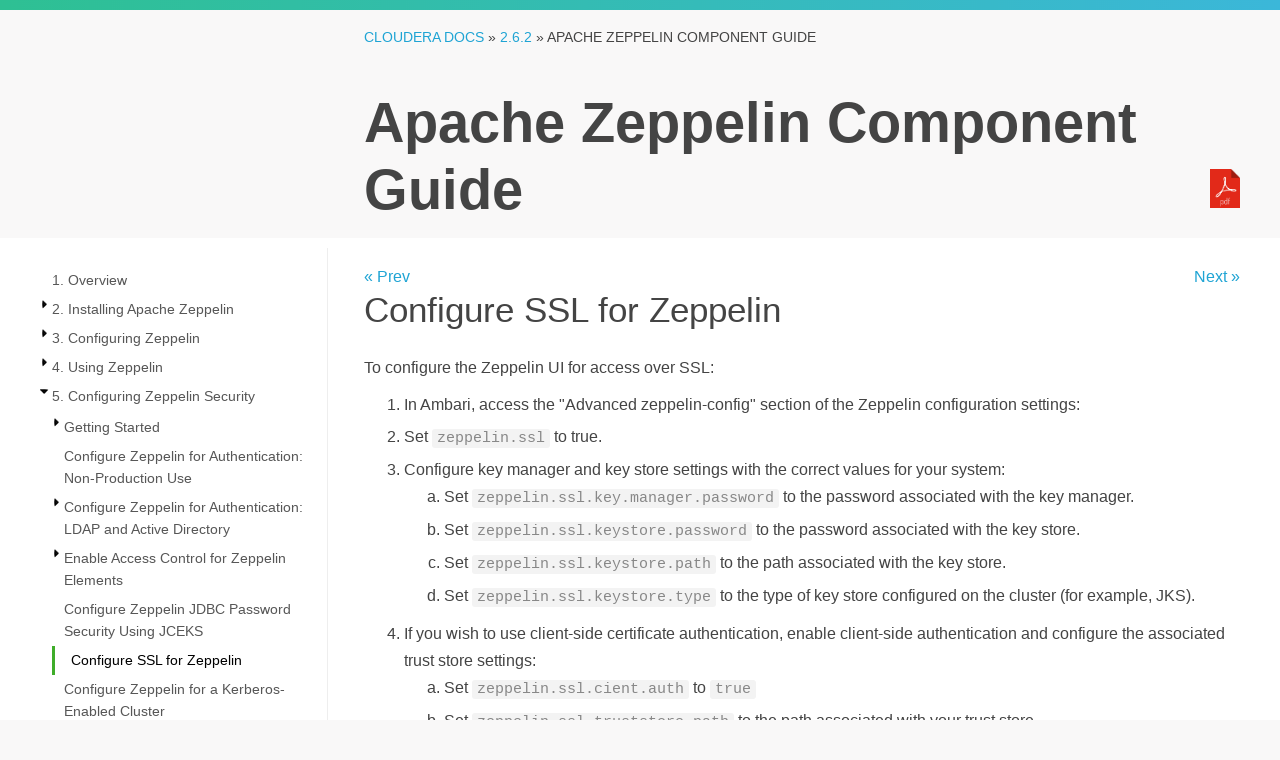

--- FILE ---
content_type: text/html
request_url: https://docs-archive.cloudera.com/HDPDocuments/HDP2/HDP-2.6.2/bk_zeppelin-component-guide/content/config-ssl-zepp.html
body_size: 4210
content:
<?xml version="1.0" encoding="UTF-8" standalone="no"?>
<!DOCTYPE html
  PUBLIC "-//W3C//DTD XHTML 1.0 Transitional//EN" "http://www.w3.org/TR/xhtml1/DTD/xhtml1-transitional.dtd">
<html xmlns="http://www.w3.org/1999/xhtml"><head>

<title>Configure SSL for Zeppelin - Hortonworks Data Platform</title><meta name="generator" content="DocBook XSL-NS Stylesheets V1.76.1"/><meta name="mavenGroupId" content="com.hortonworks.docs"/><meta name="mavenArtifactId" content="hdp-zeppelin-component-guide"/><meta name="mavenVersionId" content="master"/><link rel="home" href="index.html" title="Hortonworks Data Platform"/><link rel="up" href="ch_auth.html" title="Chapter 5. Configuring Zeppelin Security"/><link rel="prev" href="config-jceks-zepp.html" title="Configure Zeppelin JDBC Password Security Using JCEKS"/><link rel="next" href="config-zepp-kerb.html" title="Configure Zeppelin for a Kerberos-Enabled Cluster"/><meta http-equiv="Content-Type" content="text/html; charset=utf-8"/><meta name="git-sha" content="6335bb4e16d68e4d5fa1a8d86759deae7e1ffad1"/><meta name="buildTime" content="2021-11-20T17:35:09+00:00"/><script type="application/javascript">
            //The id for tree cookie
            var treeCookieId = "treeview-bk_zeppelin-component-guide_guide";
            var language = "en";
            var w = new Object();
            //Localization
            txt_filesfound = 'Results';
            txt_enter_at_least_1_char = "You must enter at least one character.";
            txt_browser_not_supported = "Please enable JavaScript.";
            txt_please_wait = "Please wait. Search in progress...";
            txt_results_for = "Results for: ";
        </script><style type="text/css">
            input {
            margin-bottom: 5px;
            margin-top: 2px;
            }

            .folder {
            display: block;
            height: 22px;
            padding-left: 20px;
            background: transparent url(../common/jquery/treeview/images/folder.gif) 0 0px no-repeat;
            }
            
        </style><link rel="icon" href="../favicon.ico" type="image/x-icon" sizes="16x16"/><link rel="icon" href="https://docs.cloudera.com/wp-content/uploads/2016/04/cropped-favicon521x512-70x70.png" type="image/x-icon" sizes="32x32"/><link rel="icon" href="https://docs.cloudera.com/wp-content/uploads/2016/04/cropped-favicon521x512-300x300.png" type="image/x-icon" sizes="192x192"/><link rel="apple-touch-icon-precomposed" href="https://docs.cloudera.com/wp-content/uploads/2016/04/cropped-favicon521x512-300x300.png" type="image/x-icon" sizes="192x192"/><link rel="stylesheet" href="https://cdnjs.cloudflare.com/ajax/libs/highlight.js/9.3.0/styles/default.min.css"/><link rel="stylesheet" href="../common/css/main.css"/><link rel="stylesheet" href="../common/css/docux.css"/><!--[if IE]>
	        <link rel="stylesheet" type="text/css" href="../common/css/ie.css"/>
	        <![endif]--><link rel="stylesheet" type="text/css" href="../common/jquery/theme-redmond/jquery-ui-1.8.2.custom.css"/><link rel="stylesheet" type="text/css" href="../common/jquery/treeview/jquery.treeview.css"/><script type="application/javascript" src="https://code.jquery.com/jquery-1.4.3.min.js"><!-- --></script><script type="application/javascript" src="../common/jquery/jquery-ui-1.8.2.custom.min.js"><!-- --></script><script type="application/javascript" src="../common/jquery/jquery.cookie.js"><!-- --></script><script type="application/javascript" src="../common/jquery/treeview/jquery.treeview.min.js"><!-- --></script><link rel="stylesheet" type="text/css" href="https://cdn.jsdelivr.net/qtip2/3.0.3/jquery.qtip.min.css"/><script type="application/javascript" src="https://cdnjs.cloudflare.com/ajax/libs/qtip2/3.0.3/jquery.qtip.min.js"><!-- jQuery plugin for glossary popups. --></script><script type="application/javascript" src="../common/main.js"><!-- --></script><script type="application/javascript" src="search/htmlFileList.js"><!-- --></script><script type="application/javascript" src="search/htmlFileInfoList.js"><!-- --></script><script type="application/javascript" src="search/nwSearchFnt.js"><!-- --></script><script type="application/javascript" src="search/stemmers/en_stemmer.js"><!-- //make this scalable to other languages as well. --></script><script type="application/javascript" src="search/index-1.js"><!-- --></script><script type="application/javascript" src="search/index-2.js"><!-- --></script><script type="application/javascript" src="search/index-3.js"><!-- --></script><script type="application/javascript">
(function(i,s,o,g,r,a,m){i['GoogleAnalyticsObject']=r;i[r]=i[r]||function(){
(i[r].q=i[r].q||[]).push(arguments)},i[r].l=1*new Date();a=s.createElement(o),
m=s.getElementsByTagName(o)[0];a.async=1;a.src=g;m.parentNode.insertBefore(a,m)
})(window,document,'script','https://www.google-analytics.com/analytics.js','ga');
ga('create', 'UA-159841935-1', 'auto');
ga('send', 'pageview');</script></head><body class="docs books"><div id="body_container"><div class="breadcrumb_bg"><!-- --></div><div id="navbar"><section class="ps topstrip"><div><!-- --></div></section></div><div class="mainbody"><section class="ps titlebar"><div><div class="breadcrumb"><a href="/">Cloudera Docs</a> » <a id="index_page" href="../../index.html"> 2.6.2</a> » <span class="current_book">Apache Zeppelin Component Guide</span></div><div class="book_title">Apache Zeppelin Component Guide</div><div class="ebooks"><div class="formats"><span class="desc">Also available as:</span><div class="format"><a onclick="_gaq.push(['_trackEvent', 'Header', 'pdfDownload', 'click', 1]);" title="Download a PDF of this document" class="pdficon" href="../bk_zeppelin-component-guide.pdf"><img src="../common/img/pdf.png" alt="PDF"/></a></div></div></div></div></section><div class="lowerbody"><section class="ps doc-content"><div><div class="aside left"><div><div id="leftnavigation" style="padding-top:3px; background-color:white;"><div id="tabs"><ul><li><a href="#treeDiv" tabindex="1"><span class="contentsTab">Contents</span></a></li></ul><div id="treeDiv"><img src="../common/images/loading.gif" alt="loading table of contents..." id="tocLoading" style="display:block;"/><div id="ulTreeDiv" style="display:none" class="thisisthat"><ul id="tree" class="filetree"><li tabindex="2"><span class="file"><a href="ch_overview.html">1. Overview</a></span></li><li tabindex="2"><span class="file"><a href="ch_installation.html">2. Installing Apache Zeppelin</a></span><ul><li tabindex="2"><span class="file"><a href="ch_installation.html#prerequisites">Requirements for Installing Zeppelin</a></span></li><li tabindex="2"><span class="file"><a href="ch_installation.html#install-with-ambari">Installing Zeppelin Using Ambari</a></span></li></ul></li><li tabindex="2"><span class="file"><a href="ch_configuring_zeppelin.html">3. Configuring Zeppelin</a></span><ul><li tabindex="2"><span class="file"><a href="config-livy-interp.html">Configuring Livy on an Ambari-Managed Cluster</a></span></li><li tabindex="2"><span class="file"><a href="config-hive-access.html">Configuring User Impersonation for Access to Hive</a></span></li><li tabindex="2"><span class="file"><a href="config-phoenix-access.html">Configuring User Impersonation for Access to Phoenix</a></span></li></ul></li><li tabindex="2"><span class="file"><a href="ch_using_zeppelin.html">4. Using Zeppelin</a></span><ul><li tabindex="2"><span class="file"><a href="launch-zepp.html">Launching Zeppelin</a></span></li><li tabindex="2"><span class="file"><a href="create-note.html">Working with Notes</a></span><ul><li tabindex="2"><span class="file"><a href="create-zepp-note.html">Creating and Running a Note</a></span></li><li tabindex="2"><span class="file"><a href="import-note.html">Importing a Note</a></span></li><li tabindex="2"><span class="file"><a href="save-note.html">Exporting a Note</a></span></li><li tabindex="2"><span class="file"><a href="using-note-toolbar.html">Using the Note Toolbar</a></span></li></ul></li><li tabindex="2"><span class="file"><a href="zepp-importing-libs.html">Importing External Packages</a></span></li><li tabindex="2"><span class="file"><a href="using-interp.html">Configuring and Using Zeppelin Interpreters</a></span><ul><li tabindex="2"><span class="file"><a href="config-zepp-interps.html">Modifying Interpreter Settings</a></span></li><li tabindex="2"><span class="file"><a href="using-zepp-interps.html">Using Zeppelin Interpreters</a></span></li><li tabindex="2"><span class="file"><a href="using-jdbc-interp.html">Using the %jdbc Interpreter to Access Hive</a></span></li><li tabindex="2"><span class="file"><a href="using-jdbc-interpreter-phoenix.html">Using the %jdbc Interpreter to Access Phoenix</a></span></li><li tabindex="2"><span class="file"><a href="zepp-with-spark.html">Using the %livy Interpreter to Access Spark</a></span></li></ul></li></ul></li><li tabindex="2"><span class="file"><a href="ch_auth.html">5. Configuring Zeppelin Security</a></span><ul><li tabindex="2"><span class="file"><a href="zepp-auth-getting-started.html">Getting Started</a></span><ul><li tabindex="2"><span class="file"><a href="zepp-auth-getting-started.html#zepp-secure-prereqs">Prerequisites</a></span></li><li tabindex="2"><span class="file"><a href="zepp-auth-getting-started.html#config-secure-ambari">Configuring Security on an Ambari-Managed Cluster</a></span></li><li tabindex="2"><span class="file"><a href="zepp-auth-getting-started.html#config-secure-nonambari">Configuring Security on a Cluster Not Managed by Ambari</a></span></li><li tabindex="2"><span class="file"><a href="zepp-auth-getting-started.html#zepp-shiro-structure">shiro.ini Structure</a></span></li></ul></li><li tabindex="2"><span class="file"><a href="config-secure-nonprod.html">Configure Zeppelin for Authentication: Non-Production Use</a></span></li><li tabindex="2"><span class="file"><a href="config-secure-prod.html">Configure Zeppelin for Authentication: LDAP and Active Directory</a></span><ul><li tabindex="2"><span class="file"><a href="config-secure-prod-ad.html">Configuring Authentication for Production Using Active Directory</a></span></li><li tabindex="2"><span class="file"><a href="config-secure-prod-ldap.html">Configuring Authentication for Production Using LDAP</a></span></li></ul></li><li tabindex="2"><span class="file"><a href="config-access-control.html">Enable Access Control for Zeppelin Elements</a></span><ul><li tabindex="2"><span class="file"><a href="config-access-control-configs.html">Enabling Access Control for Interpreter, Configuration, and Credential Settings</a></span></li><li tabindex="2"><span class="file"><a href="config-access-control-notes.html">Enabling Access Control for Notebooks</a></span></li><li tabindex="2"><span class="file"><a href="config-access-control-data.html">Enabling Access Control for Data</a></span></li></ul></li><li tabindex="2"><span class="file"><a href="config-jceks-zepp.html">Configure Zeppelin JDBC Password Security Using JCEKS</a></span></li><li tabindex="2" id="webhelp-currentid"><span class="file"><a href="config-ssl-zepp.html">Configure SSL for Zeppelin</a></span></li><li tabindex="2"><span class="file"><a href="config-zepp-kerb.html">Configure Zeppelin for a Kerberos-Enabled Cluster</a></span></li><li tabindex="2"><span class="file"><a href="zepp-shiro-ref.html">Shiro Settings: Reference</a></span><ul><li tabindex="2"><span class="file"><a href="zepp-shiro-ref.html#config-ad-settings">Active Directory Settings</a></span></li><li tabindex="2"><span class="file"><a href="zepp-shiro-ref.html#config-ldap-settings">LDAP Settings</a></span></li><li tabindex="2"><span class="file"><a href="zepp-shiro-ref.html#config-general-settings">General Settings</a></span></li></ul></li><li tabindex="2"><span class="file"><a href="config-example.html">shiro.ini Example</a></span></li></ul></li><li tabindex="2"><span class="file"><a href="ch_stop-services.html">6. Stopping the Zeppelin Server and Livy Server</a></span></li></ul></div></div></div></div></div><div class="formats"><div class="pdf"><!-- --></div></div></div><div id="content"><div class="statustext"><!-- --></div><div class="prev-next"><div class="prev"><a accesskey="p" class="navLinkPrevious" onclick="_gaq.push(['_trackEvent', 'Header', 'prevLink', 'click', 1]);" tabindex="5" href="config-jceks-zepp.html">« Prev</a></div><div class="next"><a accesskey="n" class="navLinkNext" onclick="_gaq.push(['_trackEvent', 'Header', 'nextLink', 'click', 1]);" tabindex="5" href="config-zepp-kerb.html">Next »</a></div></div><div class="section"><div xmlns="" class="titlepage"><div><div><h2 xmlns="http://www.w3.org/1999/xhtml" class="title" style="clear: both"><a id="config-ssl-zepp">​</a>Configure SSL for Zeppelin</h2></div></div></div><p>To configure the Zeppelin UI for access over SSL:</p><div class="orderedlist"><ol class="orderedlist" type="1"><li class="listitem"><p>In Ambari, access the "Advanced zeppelin-config" section of the Zeppelin configuration
          settings:  </p></li><li class="listitem"><p>Set <code class="code">zeppelin.ssl</code> to true.</p></li><li class="listitem"><p>Configure key manager and key store settings with the correct values for your
          system:</p><div class="orderedlist"><ol class="orderedlist" type="a"><li class="listitem"><p>Set <code class="code">zeppelin.ssl.key.manager.password</code> to the password associated with
              the key manager.</p></li><li class="listitem"><p>Set <code class="code">zeppelin.ssl.keystore.password</code> to the password associated with the
              key store.</p></li><li class="listitem"><p>Set <code class="code">zeppelin.ssl.keystore.path</code> to the path associated with the key
              store.</p></li><li class="listitem"><p>Set <code class="code">zeppelin.ssl.keystore.type</code> to the type of key store configured on
              the cluster (for example, JKS).</p></li></ol></div></li><li class="listitem"><p>If you wish to use client-side certificate authentication, enable client-side
          authentication and configure the associated trust store settings:</p><div class="orderedlist"><ol class="orderedlist" type="a"><li class="listitem"><p>Set <code class="code">zeppelin.ssl.cient.auth</code> to <code class="code">true</code></p></li><li class="listitem"><p>Set <code class="code">zeppelin.ssl.truststore.path</code> to the path associated with your trust
              store.</p></li><li class="listitem"><p>Set <code class="code">zeppelin.ssl.truststore.password</code> to the password associated with
              your trust store.</p></li><li class="listitem"><p>Set <code class="code">zeppelin.ssl.truststore.type</code> to the type of trust store configured
              on the cluster (for example, JKS).</p></li></ol></div></li><li class="listitem"><p>Check to make sure that all settings are valid.</p></li><li class="listitem"><p>Connect using HTTPS.</p></li></ol></div><p>Note: When SSL is enabled for Zeppelin, the Safari browser requires a Certificate
      Authority-signed certificate to access the Zeppelin UI.</p></div></div></div></section></div></div></div><section class="ps footer"><div><div class="copyright">© 2012–2021 by Cloudera, Inc.</div><div class="license">Document licensed under the
      <a href="https://creativecommons.org/licenses/by-sa/4.0/legalcode">Creative
      Commons Attribution ShareAlike 4.0 License</a>.</div><div class="menulinks"><a href="https://cloudera.com/">Cloudera.com</a> |
                  <a href="/">Documentation</a> |
                  <a href="https://my.cloudera.com/support.html">Support</a> |
                  <a href="https://community.cloudera.com/">Community</a></div></div></section><script type="application/javascript" src="../common/js/plugins.js"><!-- --></script><script type="application/javascript" src="../common/js/scripts.js"><!-- --></script><script type="application/javascript" src="https://cdnjs.cloudflare.com/ajax/libs/highlight.js/9.3.0/highlight.min.js"><!-- --></script><script type="application/javascript">
  // PAGE SPECIFIC SCRIPTS
  
  $('.chapters>li .dropdown').click(function () {
      var $arrow = $(this).find('i.fa');
      if( $arrow.hasClass('fa-chevron-down')) {
          $(this).siblings('.sections').show();
          $arrow.removeClass('fa-chevron-down').addClass('fa-chevron-up');
      } else {
          console.log('up');
          $(this).siblings('.sections').hide();
          $arrow.removeClass('fa-chevron-up').addClass('fa-chevron-down');
      }
  });
  
//  $('h3').on('mouseenter',function() {
//      console.log('received mouseover');
//      $(this).find('.hash-link').show();
//  });

//  $('h3').on('mouseleave',function() {
//      $(this).find('.hash-link').hide();
//  });
  
  
  // STICKY SIDEBARs
  var stickySidebar = $('.sticky');
  
  if (stickySidebar.length > 0) {
      var stickyHeight = stickySidebar.height(),
            sidebarTop = stickySidebar.offset().top;
  }
  
  // on scroll move the sidebar
  $(window).scroll(function () {
      if (stickySidebar.length > 0) {
          var scrollTop = $(window).scrollTop();
          console.log
  
          if (sidebarTop < scrollTop) {
              stickySidebar.css('top', scrollTop - sidebarTop);
  
              // stop the sticky sidebar at the footer to avoid overlapping
              var sidebarBottom = stickySidebar.offset().top + stickyHeight,
                      stickyStop = $('.main-content').offset().top + $('.main-content').height();
              if (stickyStop < sidebarBottom) {
                  var stopPosition = $('.main-content').height() - stickyHeight;
                  stickySidebar.css('top', stopPosition);
              }
          }
          else {
              stickySidebar.css('top', '0');
          }
      }
  });
  
  $(window).resize(function () {
      if (stickySidebar.length > 0) {
          stickyHeight = stickySidebar.height();
      }
  });
  
  // Initialize Syntax Highlighting
  hljs.initHighlightingOnLoad();
</script></body></html>

--- FILE ---
content_type: text/javascript
request_url: https://docs-archive.cloudera.com/HDPDocuments/HDP2/HDP-2.6.2/bk_zeppelin-component-guide/content/search/htmlFileInfoList.js
body_size: 854
content:
fil = new Array();
fil["0"]= "config-jceks-zepp.html@@@Configure Zeppelin JDBC Password Security Using JCEKS - Hortonworks Data Platform@@@null";
fil["1"]= "config-ssl-zepp.html@@@Configure SSL for Zeppelin - Hortonworks Data Platform@@@null";
fil["2"]= "zepp-shiro-ref.html@@@Shiro Settings: Reference - Hortonworks Data Platform@@@null";
fil["3"]= "using-zepp-interps.html@@@Using Zeppelin Interpreters - Hortonworks Data Platform@@@null";
fil["4"]= "using-jdbc-interpreter-phoenix.html@@@Using the %jdbc Interpreter to Access Phoenix - Hortonworks Data Platform@@@null";
fil["5"]= "create-zepp-note.html@@@Creating and Running a Note - Hortonworks Data Platform@@@null";
fil["6"]= "config-phoenix-access.html@@@Configuring User Impersonation for Access to Phoenix - Hortonworks Data Platform@@@null";
fil["7"]= "zepp-importing-libs.html@@@Importing External Packages - Hortonworks Data Platform@@@null";
fil["8"]= "config-zepp-interps.html@@@Modifying Interpreter Settings - Hortonworks Data Platform@@@null";
fil["9"]= "config-zepp-kerb.html@@@Configure Zeppelin for a Kerberos-Enabled Cluster - Hortonworks Data Platform@@@null";
fil["10"]= "using-interp.html@@@Configuring and Using Zeppelin Interpreters - Hortonworks Data Platform@@@null";
fil["11"]= "zepp-with-spark.html@@@Using the %livy Interpreter to Access Spark - Hortonworks Data Platform@@@null";
fil["12"]= "ch_configuring_zeppelin.html@@@Chapter 3. Configuring Zeppelin - Hortonworks Data Platform@@@null";
fil["13"]= "ch_using_zeppelin.html@@@Chapter 4. Using Zeppelin - Hortonworks Data Platform@@@null";
fil["14"]= "config-secure-nonprod.html@@@Configure Zeppelin for Authentication: Non-Production Use - Hortonworks Data Platform@@@null";
fil["15"]= "config-example.html@@@shiro.ini Example - Hortonworks Data Platform@@@null";
fil["16"]= "create-note.html@@@Working with Notes - Hortonworks Data Platform@@@null";
fil["17"]= "import-note.html@@@Importing a Note - Hortonworks Data Platform@@@null";
fil["18"]= "ch_installation.html@@@Chapter 2. Installing Apache Zeppelin - Hortonworks Data Platform@@@null";
fil["19"]= "ch_auth.html@@@Chapter 5. Configuring Zeppelin Security - Hortonworks Data Platform@@@null";
fil["20"]= "using-jdbc-interp.html@@@Using the %jdbc Interpreter to Access Hive - Hortonworks Data Platform@@@null";
fil["21"]= "ch_overview.html@@@Chapter 1. Overview - Hortonworks Data Platform@@@null";
fil["22"]= "using-note-toolbar.html@@@Using the Note Toolbar - Hortonworks Data Platform@@@null";
fil["23"]= "config-access-control.html@@@Enable Access Control for Zeppelin Elements - Hortonworks Data Platform@@@null";
fil["24"]= "config-secure-prod.html@@@Configure Zeppelin for Authentication: LDAP and Active Directory - Hortonworks Data Platform@@@null";
fil["25"]= "zepp-auth-getting-started.html@@@Getting Started - Hortonworks Data Platform@@@null";
fil["26"]= "config-secure-prod-ldap.html@@@Configuring Authentication for Production Using LDAP - Hortonworks Data Platform@@@null";
fil["27"]= "launch-zepp.html@@@Launching Zeppelin - Hortonworks Data Platform@@@null";
fil["28"]= "ch_stop-services.html@@@Chapter 6. Stopping the Zeppelin Server and Livy Server - Hortonworks Data Platform@@@null";
fil["29"]= "config-access-control-notes.html@@@Enabling Access Control for Notebooks - Hortonworks Data Platform@@@null";
fil["30"]= "config-livy-interp.html@@@Configuring Livy on an Ambari-Managed Cluster - Hortonworks Data Platform@@@null";
fil["31"]= "save-note.html@@@Exporting a Note - Hortonworks Data Platform@@@null";
fil["32"]= "config-access-control-configs.html@@@Enabling Access Control for Interpreter, Configuration, and Credential Settings - Hortonworks Data Platform@@@null";
fil["33"]= "config-access-control-data.html@@@Enabling Access Control for Data - Hortonworks Data Platform@@@null";
fil["34"]= "config-hive-access.html@@@Configuring User Impersonation for Access to Hive - Hortonworks Data Platform@@@null";
fil["35"]= "config-secure-prod-ad.html@@@Configuring Authentication for Production Using Active Directory - Hortonworks Data Platform@@@null";


--- FILE ---
content_type: text/javascript
request_url: https://docs-archive.cloudera.com/HDPDocuments/HDP2/HDP-2.6.2/bk_zeppelin-component-guide/content/search/index-2.js
body_size: 2281
content:
//Auto generated index for searching.
w["fully-qualifi"]="2";
w["function"]="11";
w["fundament"]="27";
w["further"]="9";
w["gateway"]="18";
w["general"]="15,26,34,35";
w["get"]="25";
w["give"]="32";
w["given"]="32";
w["globalsessiontimeout"]="2,15,26,32,35";
w["googl"]="13";
w["grant"]="23,29,32";
w["graphic"]="16,30";
w["group"]="2,3,6,11,23,24,26,29,30,32,35";
w["groupobjectclass"]="32";
w["grouprolesmap"]="2";
w["groupsearchbas"]="32";
w["groupsearchenablematchingruleinchain"]="32";
w["groupsearchscop"]="32";
w["grow"]="21";
w["guest"]="2";
w["gui"]="13";
w["guid"]="2,9,11,12,14,18";
w["hadoop"]="0,2,6,9,35";
w["hadoop-admin"]="32";
w["hadoop-us"]="32";
w["hadoop_users_rol"]="32";
w["has"]="6,9,22,35";
w["have"]="2,19,22,26,29,31,35";
w["hbase"]="6";
w["hdfs"]="6,11,33";
w["hdp"]="2,9,10,11,13,18,20,22,25,26,28,35";
w["hdp3"]="2";
w["hdp_version"]="28";
w["hdpdv_admin"]="2";
w["head"]="32";
w["hello"]="11";
w["here"]="11,14,20,30,32,34";
w["hide"]="5,22,32";
w["hierarch"]="2";
w["hierarchi"]="32";
w["hive"]="8,10,12,20,21,33,34";
w["hive2"]="34";
w["hivehost"]="34";
w["hiveserver2"]="34";
w["home"]="3,5,8,17,27";
w["honor"]="26,35";
w["hortonwork"]="0,1,2,3,4,5,6,7,8,9,10,11,12,13,14,15,16,17,18,19,20,21,22,23,24,25,26,27,28,29,30,31,32,33,34,35";
w["host"]="2,6,27,30";
w["hour"]="2,11,30,32";
w["howev"]="18,19,24";
w["http"]="6,18,26,27,30,35";
w["https"]="1,19";
w["icon"]="5,29,31";
w["id"]="2,4,6,11,20,34";
w["ident"]="11,14,18,19,24,25,27,29,32,33";
w["identifi"]="2,32";
w["if"]="1,2,3,4,7,8,9,10,11,18,19,20,22,25,26,27,29,30,31,32,34,35";
w["ignor"]="2";
w["imag"]="9";
w["immedi"]="3";
w["imperson"]="4,6,11,18,20,30,34";
w["implement"]="11,33";
w["implicit"]="11";
w["import"]="2,7,11,17,24,26,32,35";
w["improv"]="2";
w["inact"]="11,30";
w["includ"]="2,16,21,27,32";
w["indefinit"]="11";
w["indic"]="25";
w["inform"]="2,3,7,9,11,14,15,19,24,25,26,27,29,30,32,34,35";
w["ini"]="14,15,25,26,32,35";
w["insid"]="32";
w["instal"]="8,10,11,12,14,18,25,30";
w["instanc"]="11,27";
w["instead"]="18";
w["instruct"]="14";
w["intepret"]="0";
w["interact"]="13,16,21";
w["interepret"]="11";
w["interest"]="8";
w["interfac"]="21,35";
w["internet"]="13";
w["interpret"]="0,3,4,7,8,9,10,11,12,15,19,20,22,23,27,30,32,33,34";
w["interpreter_nam"]="3";
w["into"]="2,3,5,26,33,35";
w["io"]="11";
w["issu"]="28";
w["it"]="3,10,11,13,20,22,27,34";
w["jar"]="7,11,20";
w["java"]="18";
w["java_hom"]="2,26,35";
w["javakeystoreprovid"]="35";
w["jcek"]="0,35";
w["jdbc"]="0,3,4,8,9,10,12,20,33,34";
w["jks"]="1";
w["jndildaprealm"]="2";
w["job"]="7,11,16,22,30";
w["jre"]="2,26,35";
w["json"]="0,11,17,22,31";
w["jvm"]="2,10,26,35";
w["keep"]="35";
w["kerber"]="9";
w["kerbero"]="9,18,30,34";
w["kerberos-en"]="9,19,30";
w["key"]="1,11";
w["keyboard"]="22";
w["keystor"]="0,1";
w["keytab"]="8,9,18,34";
w["keytool"]="2,26,35";
w["lab"]="32";
w["lack"]="13,22";
w["languag"]="21";
w["larger"]="30";
w["last"]="32";
w["later"]="10,18";
w["latest"]="13";
w["launch"]="27,30";
w["layout"]="16";
w["ldap"]="2,14,15,19,24,25,26,27,29,32,34,35";
w["ldap-domain"]="26,35";
w["ldap-read"]="32";
w["ldap_matching_rule_in_chain"]="32";
w["ldaprealm"]="2,26,29,32";
w["left"]="5,16,18,22,27";
w["level"]="23";
w["lib"]="2,26,35";
w["librari"]="7,10,11";
w["limit"]="19,32";
w["line"]="0,2,5,11,12,14,18,26,32,35";
w["link"]="16,20";
w["list"]="2,3,5,7,8,9,11,21,27,29,30,32";
w["livi"]="3,7,9,10,11,12,18,28,30,33";
w["livy-conf"]="30";
w["livy-hostnam"]="30";
w["livy-serv"]="28";
w["local"]="11,17,31";
w["localhost"]="0,30";
w["locat"]="2,9,11,25,30,34";
w["lock"]="29";
w["log"]="2,18,27,32";
w["logic"]="32";
w["login"]="15,19,26,27,32,35";
w["loginurl"]="15,26,32,35";
w["logon"]="2";
w["long"]="2,21";
w["look"]="29,32";
w["lot"]="31";
w["lowercas"]="32";
w["main"]="15,16,25,26,29,32,35";
w["make"]="1,3,6,8,14,26,30,35";
w["manag"]="1,7,9,12,14,18,25,26,28,35";
w["manner"]="16";
w["manual"]="2,26,35";
w["map"]="2,32";
w["markdown"]="10,21";
w["master"]="11,18";
w["match"]="32";
w["mean"]="18,32";
w["member"]="32";
w["memberattribut"]="32";
w["memberattributevaluetempl"]="32";
w["memoryconstrainedcachemanag"]="15,26,32,35";
w["menu"]="0,5,8,11,16,18,25,27,29";
w["menus"]="27";
w["method"]="2,9,14,15,25";
w["mgt"]="15,26,32,35";
w["middl"]="22";
w["might"]="2,8,20,23,27";
w["millisecond"]="2,30,32";
w["minimum"]="15";
w["minut"]="11,19";
w["mode"]="11,22";
w["model"]="13";
w["modifi"]="8,18,26,35";
w["more"]="2,3,7,9,11,16,18,25,26,29,32,35";
w["move"]="2";
w["mozilla"]="13";
w["multi-ten"]="30";
w["multipl"]="11,30";
w["must"]="2,3,11,24,25,30,32,33,35";
w["mycert"]="2,26,35";
w["mylib1"]="7";
w["mylib2"]="7";
w["mylib3"]="7";
w["name"]="0,2,3,8,11,17,27,29,30,32,35";
w["nativ"]="13";
w["navig"]="3,8,11,16,20,25,29,30,34,35";
w["near"]="5";
w["necessari"]="11,30";
w["need"]="9,10,18,20,22,24,25,27,32";
w["nest"]="32";
w["net"]="32";
w["network"]="24";
w["new"]="5,11,17";
w["next"]="8,18,20,29,32";
w["no"]="9,19,22,32";
w["node"]="10,11,15,18,24,25,32";
w["non-ambari"]="14,25,26,35";
w["non-product"]="14";
w["not"]="2,3,8,9,11,12,13,14,18,22,25,26,27,28,30,32,34,35";
w["note"]="1,2,3,5,7,8,9,10,11,13,16,17,18,19,22,23,26,27,29,30,31,32,35";
w["note-level"]="23";
w["notebook"]="5,10,13,16,19,21,22,27,29,30";
w["number"]="5,18,25";
w["o"]="2";
w["object"]="25,32";
w["objectclass"]="32";
w["offer"]="5,11,25,30";
w["one"]="3,7,11,16,30,32";
w["onelevel"]="32";
w["onli"]="22,25,30,32,35";
w["oozi"]="22";
w["open"]="18,27,30";
w["openssl"]="2,26,35";
w["oper"]="3,5,22,26,32,35";
w["optim"]="32";
w["option"]="2,3,12,18,19,22,25,26,29,30,32,35";
w["order"]="22,32";
w["org"]="0,2,3,7,11,15,26,32,35";
w["organ"]="2,21";
w["organiz"]="2";
w["origin"]="4,11,17,20";
w["os"]="10,35";
w["other"]="0,3,26,35";
w["otherwis"]="2,9";
w["ou"]="2,26,32";
w["out"]="2,14,26,30,35";
w["outlin"]="5";
w["over"]="1,2,11,13,19,22,26,30,35";
w["overhead"]="32";
w["overview"]="21";
w["own"]="10,30";
w["owner"]="23,29";
w["p"]="2,26,35";
w["packag"]="7,11";
w["page"]="0,3,5,7,8,9,11,16,17,18,20,23,27,30,32,34";
w["pagings"]="32";
w["paragraph"]="3,4,5,16,20,22,31";
w["pars"]="32";
w["part"]="18";
w["pass"]="7";
w["password"]="0,1,2,14,25,27,35";
w["password1"]="14";
w["password2"]="14";
w["password3"]="14";
w["passworda"]="2";
w["past"]="32";
w["path"]="1,2,7";
w["pend"]="5,16";
w["peopl"]="2";
w["perform"]="2,5,22,32";
w["period"]="11";
w["permiss"]="22,23,29,32,33";
w["person"]="32";
w["phoenix"]="4,6,10";
w["physic"]="32";
w["plan"]="3,9";
w["platform"]="0,1,2,3,4,5,6,7,8,9,10,11,12,13,14,15,16,17,18,19,20,21,22,23,24,25,26,27,28,29,30,31,32,33,34,35";
w["plugin"]="10";
w["plus"]="2";
w["point"]="11";
w["polici"]="19";
w["popul"]="14";
w["popup"]="29";
w["port"]="2,18,26,27,30,35";
w["posit"]="3";
w["post-instal"]="18";
w["postgresql"]="0";
w["power"]="32";
w["preced"]="3,26,35";
w["prefer"]="2";
w["prepopul"]="16";
w["prerequisit"]="11,15,32";
w["present"]="16,27,29";
w["preserv"]="30";
w["prevent"]="0";
w["princip"]="8,9,18,30,34";
w["principalsuffix"]="2,27,35";
w["print"]="11";
w["privat"]="30";
w["privileg"]="23";
w["proceed"]="18";
w["process"]="10,18,24,25,26,29,30,35";
w["processor"]="13";
w["product"]="14,19,26,35";
w["program"]="21";
w["prompt"]="19";
w["propag"]="11,30,33";
w["proper"]="11,13,22";
w["properti"]="0,2,3,6,8,9,11,20,24,25,27,29,30,34";
w["protocol"]="2";
w["provid"]="14,17,18,19,32";
w["proxi"]="20,30,34";
w["proxyus"]="6";
w["pull-down"]="16";
w["pwd"]="3";
w["py"]="7";
w["pyspark"]="3,10,11";
w["pyspark3"]="3,10";
w["python"]="10,21";
w["qualifi"]="2,27,32,35";
w["queri"]="4,6,20,32,34";
w["quick"]="14";
w["r"]="11";



--- FILE ---
content_type: text/javascript
request_url: https://docs-archive.cloudera.com/HDPDocuments/HDP2/HDP-2.6.2/bk_zeppelin-component-guide/content/search/index-3.js
body_size: 2293
content:
//Auto generated index for searching.
w["ranger"]="19";
w["rather"]="32";
w["rdds"]="30";
w["read"]="0";
w["read-on"]="22";
w["readabl"]="35";
w["reader"]="23";
w["realm"]="2,15,26,29,32,35";
w["receiv"]="20";
w["recycl"]="11,30";
w["red"]="5";
w["reduc"]="11";
w["refer"]="2,3,18,26,29,35";
w["regionserv"]="6";
w["relat"]="9";
w["releas"]="13";
w["remov"]="11,27";
w["renam"]="17,26,35";
w["repl-jar"]="11";
w["replac"]="2,30";
w["report"]="22";
w["repositori"]="11";
w["request"]="26,35";
w["requir"]="1,2,8,10,11,13,14,18,19,24,25,30,32,35";
w["resourc"]="11,30";
w["respect"]="14,32";
w["restart"]="8,14,20,25,26,30,34,35";
w["restrict"]="2,23,29";
w["result"]="5,13,16,21,22,30,31,32";
w["retain"]="11";
w["retriev"]="30";
w["return"]="13,32";
w["review"]="13,16,18,27";
w["right"]="0,11,16,22,27";
w["rk-user"]="0";
w["role"]="2,15,25,32";
w["rolesbygroup"]="32";
w["run"]="2,4,5,6,9,10,11,13,16,18,19,20,21,22,25,26,30,33,34,35";
w["s"]="11,32";
w["s_client"]="2,26,35";
w["safari"]="1,13";
w["samaccountnam"]="32";
w["same"]="3,10,11,17,30";
w["sampl"]="16,20,27,32";
w["save"]="3,8,20,27,30,34";
w["sc"]="11";
w["scala"]="11,16,21";
w["schedul"]="22";
w["scope"]="32";
w["screen"]="27";
w["scroll"]="3,8,18,30";
w["search"]="2,3,29,32";
w["searchbas"]="2,15,26,29,32,35";
w["section"]="1,2,5,8,14,16,18,20,22,25,26,29,30,31,32,34,35";
w["secur"]="0,2,8,9,18,19,22,25,26,27,29,30,32,34,35";
w["securitymanag"]="2,15,26,32,35";
w["sed"]="2,26,35";
w["see"]="2,3,4,7,9,11,12,18,20,25,26,27,29,32,34,35";
w["select"]="0,3,11,18,20";
w["self-sign"]="2,26,35";
w["send"]="13,34";
w["separ"]="32";
w["sequenc"]="16,32";
w["sequenti"]="22";
w["server"]="2,9,10,11,14,18,24,25,26,27,28,30,35";
w["server2"]="20,34";
w["servic"]="3,9,13,16,18,30";
w["servicediscoverymod"]="34";
w["serviceus"]="32";
w["session"]="6,11,15,26,30,32,34,35";
w["sessionmanag"]="2,15,26,32,35";
w["set"]="0,1,2,3,5,6,8,9,11,14,15,16,18,19,20,22,23,25,26,27,29,30,32,34,35";
w["sever"]="5,11,16,19,22,25,27,30";
w["sh"]="3,7,9,18,25,26,28,35";
w["share"]="11,13,22,30";
w["shell"]="0,3,6,9,10,21,33";
w["ship"]="16,27";
w["shiro"]="2,14,15,19,25,26,29,32,34,35";
w["shiro-bas"]="19";
w["shiro_ini"]="14";
w["shiro_ini_cont"]="14,25,26,35";
w["short"]="32";
w["shortcut"]="22";
w["shorter"]="2";
w["should"]="2,3,9,14,18,24,29,32";
w["show"]="5,15,16,18,22,30";
w["shown"]="9,22";
w["side"]="5,16,22,27";
w["similar"]="11,22,24";
w["simpl"]="22,25,26,32";
w["simplifi"]="2";
w["singl"]="32";
w["size"]="32";
w["slow"]="32";
w["small"]="25";
w["smaller"]="30";
w["snippet"]="16";
w["so"]="11";
w["soft"]="20";
w["softwar"]="18";
w["some"]="3,8,22";
w["somedomain"]="32";
w["somepassw0rd"]="32";
w["somepassword"]="2";
w["sourc"]="10,14,19,27,33";
w["space"]="2";
w["spark"]="3,7,8,9,10,11,13,16,18,22,30,33";
w["spark-csv_2"]="7";
w["spark-default"]="7";
w["spark-submit"]="7";
w["spark_hom"]="7";
w["spark_submit_opt"]="7";
w["sparkcontext"]="3";
w["sparkr"]="3,10,11";
w["sparksql"]="11,21";
w["specif"]="2,23,29";
w["specifi"]="0,2,3,7,9,11,14,17,25,26,27,29,30,32,34,35";
w["spray"]="11";
w["spray-json"]="11";
w["spray-json_2"]="11";
w["sprintf"]="11";
w["sql"]="3,6,10,11,16";
w["sqlcontext"]="11";
w["squar"]="32";
w["ssl"]="1,2,13,19,24,26,35";
w["stabl"]="13";
w["start"]="2,4,14,16,18,20,25,29";
w["statement"]="26,35";
w["statically-defin"]="25";
w["status"]="5,16,18";
w["step"]="0,6,11,14,16,18,19,20,26,29,30,32,34,35";
w["stop"]="28";
w["store"]="0,1,2,5,18,24,25,27,29,32";
w["string"]="2,34";
w["structur"]="2,25";
w["subject"]="3,8,11";
w["submit"]="11,30";
w["submitopt"]="7";
w["subsect"]="2,25";
w["subtre"]="32";
w["success"]="35";
w["such"]="2,5,8,13,32";
w["suffix"]="2";
w["summari"]="30";
w["superus"]="30";
w["support"]="0,3,4,6,9,10,13,18,19,20,21,22,24,26,30,32,35";
w["sure"]="1,3,6,14,30";
w["switch"]="22";
w["syntax"]="22";
w["system"]="1,3,8,11,17,31,35";
w["systempassword"]="2,32,35";
w["systemusernam"]="2,32";
w["tab"]="25";
w["tabl"]="9";
w["take"]="19";
w["templat"]="2,25,26,35";
w["ten"]="19";
w["test"]="14,18,19,32";
w["testus"]="34";
w["text"]="0,3,14,16";
w["than"]="3,26,32";
w["their"]="30,35";
w["them"]="25,31";
w["then"]="0,11,13,16,18,20,29,32,34,35";
w["there"]="22,26,29,35";
w["these"]="2,5,7,14,22,26,32,35";
w["they"]="2,19,22,32";
w["third-parti"]="11";
w["those"]="26,32,35";
w["three"]="23,32";
w["thrift"]="6,10,20";
w["through"]="3,10,11,12,16,34";
w["time"]="30";
w["timeout"]="30";
w["tmp"]="0,2,26,35";
w["toggl"]="3";
w["tool"]="0";
w["toolbar"]="22,31";
w["top"]="0,11,22,26,27,35";
w["travers"]="32";
w["tree"]="2";
w["triangl"]="5,16";
w["trim"]="22,31";
w["true"]="1,2,6,32,34";
w["trust"]="1";
w["truststor"]="1,2,26,35";
w["tutori"]="16,27";
w["two"]="2,9,16,26,29,32,35";
w["type"]="1,5,8,9,18,26,29,33,34,35";
w["typic"]="2,18";
w["ui"]="0,1,2,10,11,13,14,18,19,20,23,28,30,34,35";
w["uid"]="2,26";
w["unauthor"]="32";
w["uncom"]="26,32,35";
w["under"]="3,4,6,20,33,34";
w["underneath"]="16";
w["uniqu"]="2";
w["unit"]="2";
w["unless"]="2,27,35";
w["unselect"]="3";
w["up"]="2";
w["updat"]="14,26,32,35";
w["upgrad"]="2";
w["upload"]="17";
w["upper"]="16";
w["url"]="0,2,13,14,15,17,22,25,26,30,32,34,35";
w["url-bas"]="25,32";
w["use"]="0,1,2,3,4,7,8,9,10,11,13,14,15,16,18,19,20,21,22,25,26,27,28,29,30,31,32,33,35";
w["user"]="0,2,4,6,8,11,14,18,19,20,23,24,25,26,27,28,29,30,32,33,34,35";
w["user-account"]="26";
w["user-org-level-domain"]="2,35";
w["user-second-level-domain"]="26,35";
w["user-top-level-domain"]="26,35";
w["user1"]="14";
w["user2"]="14";
w["user@hdpqa"]="2";
w["user_permiss"]="6";
w["userdntempl"]="2,26,32";
w["userlowercas"]="32";
w["usernam"]="2,14,27,32";
w["userobjectclass"]="32";
w["usersearchattributenam"]="32";
w["usersearchbas"]="32";
w["usersearchfilt"]="32";
w["usersearchscop"]="32";
w["usr"]="11,18,20,25,28";
w["val"]="11";
w["valid"]="1,2,18,27";
w["valu"]="0,1,8,9,11,18,20,26,29,30,32,34,35";
w["var"]="18";
w["various"]="32";
w["veri"]="32";
w["verifi"]="6,30";
w["version"]="10,11,13,14,15,18,26,27,32,35";
w["via"]="20,33,34";
w["view"]="3";
w["visibl"]="22,24";
w["visual"]="13,16,21";
w["wait"]="2";
w["want"]="3,4,7,8,10,11,20,23,32,35";
w["warn"]="25";
w["web"]="15,18,24,26,28,30,32,35";
w["web-bas"]="21";
w["websocket"]="13,26,35";
w["welcom"]="5,16,27";
w["well"]="19";
w["whenev"]="3,24";
w["whether"]="2,29";
w["which"]="2,11,16,18,22,25,27,32";
w["white"]="2,3";
w["whom"]="13";
w["window"]="13,18,30";
w["wish"]="1";
w["within"]="3,7,11,23";
w["without"]="24";
w["wizard"]="18";
w["work"]="3,16,19,21";
w["workflow"]="21";
w["writabl"]="35";
w["write"]="13";
w["writer"]="23";
w["xml"]="26,35";
w["yarn"]="9";
w["yarn-clust"]="11";
w["you"]="1,2,3,4,5,6,7,8,9,10,11,13,14,16,17,18,20,22,23,24,25,26,27,29,30,31,32,33,34,35";
w["your"]="1,3,5,8,9,10,11,16,17,18,19,22,24,25,26,27,29,31,32,35";
w["zeppelin"]="0,1,2,3,5,6,7,9,10,11,12,13,14,15,16,17,18,19,20,21,22,23,24,25,26,27,28,29,30,31,32,33,34,35";
w["zeppelin-config"]="1,25,35";
w["zeppelin-daemon"]="18,25,26,28,35";
w["zeppelin-env"]="7,25";
w["zeppelin-host"]="18";
w["zeppelin-log4j-properti"]="25";
w["zeppelin-serv"]="18,20,25,28";
w["zeppelin-shiro-ini"]="25";
w["zeppelin-sit"]="26,35";
w["zeppelin-sr1@exampl"]="30";
w["zeppelin_hom"]="5";
w["zeppelinhost"]="27";
w["zepplin"]="25";
w["zip"]="7";
w["zookeep"]="34";
w["zookeepernamespac"]="34";
w["​"]="25";
w["​activ"]="2";
w["​after"]="9";
w["​chapter"]="12,13,18,19,21,28";
w["​configur"]="0,1,6,9,10,14,24,25,26,30,34,35";
w["​creat"]="5";
w["​enabl"]="23,29,32,33";
w["​export"]="31";
w["​gener"]="2";
w["​get"]="25";
w["​import"]="7,17";
w["​instal"]="18";
w["​launch"]="27";
w["​ldap"]="2";
w["​modifi"]="8";
w["​prerequisit"]="25";
w["​requir"]="18";
w["​shiro"]="2,15";
w["​use"]="3,4,11,20,22";
w["​work"]="16";
w["–connect"]="2,26,35";



--- FILE ---
content_type: text/javascript
request_url: https://docs-archive.cloudera.com/HDPDocuments/HDP2/HDP-2.6.2/bk_zeppelin-component-guide/common/js/scripts.js
body_size: 2651
content:
var HWXDOCS = (function($) {
    'use strict';

    var Search = {
        // Configs the search functionality...
        searchURL: function() {
            var sserver = ["nool", "yoop"];
            return "https://" + sserver[Math.floor(Math.random() * sserver.length)] +
                ".td.hortonworks.com:8983/solr/dhc/query";
            // return "/common/sample-data/handpicked.json"
            // return "/common/sample-data/solr1.json"
        },

        init: function() {
            this.query = null;
            this.bindEvents();
            this.set
        },

        bindEvents: function() {
//            $('.searchform').on('submit', this.launchSearch.bind(this));
//            $('.searchform i.submit').on('click', function() {
//                $(this).closest('.searchform').trigger('submit');
//            });
//            $('.lucene-container .close-btn').on( 'click', this.hideSearch.bind(this));
//            $('.lucene-results .filter').on('click', this.updateFilters.bind(this));
//            $('.lucene-results .versions>i').on('click', this.showVersionOptions.bind(this))
//            $('.lucene-results .filterversion').on('click', this.updateFilterVersion.bind(this));
//            $('.lucene-results .more-link').on('click', this.loadMoreResults.bind(this));
        },

        formatReleaseNumber: function(version, shorten) {
            // Bi-way formatting of release number.
            shorten = shorten ? true : false;
            var release = version.toString().split('.');
            if(release.length == 4 && shorten) {
                for(var i = 3; i = 0; i--) {
                    if(release[i] == "0") {
                        release.pop();
                    }
                }
            } else {
                for(var i = 0; i < 4; i++) {
                    if(!release[i]) {
                        release[i] = 0;
                    }
                }
            }
            version = release.join('.');
            return version;
        },

        /* Launch a new search from the main search field */
        launchSearch: function(evt) {
            evt.preventDefault();
            var current = evt ? evt.currentTarget : false;
            var search_term = $(current).find('.searchterm').val();
            $('#overlay-search .searchterm').val(search_term);
            if (!$('body').hasClass('lucene-active')) {
                $('body').addClass('lucene-active');
            }
            this.fireQuery(search_term);
        },

        hideSearch: function() {
            console.log('hideSearch()');
            $('body').removeClass('lucene-active');
        },

        updateFilters: function(evt) {
            var current = evt ? evt.currentTarget : false;
            if(current) {
                if ($(current).closest('.product').hasClass('inactive')) {
                    $(current).closest('.product').removeClass('inactive');
                    $(current).html('<i class="fa fa-times"></i>');
                    this.fireQuery();

                } else {
                    if($(".filters .product:not(.inactive)").length > 1) {
                       $(current).closest('.product').addClass('inactive');
                        $(current).html('<i class="fa fa-plus"></i>');
                        this.fireQuery();
                    } else {
                        console.log('beep');
                        // ToDo : Vibrate or beep?
                    }
                }
            }
        },

        updateFilterVersion: function(evt) {
            evt.preventDefault();
            var current = evt ? evt.currentTarget : false;
            var new_version = $(current).data('version');
            var $the_product =  $(current).closest('.product');

            $the_product.data('filterversion', new_version);
            $the_product.find('.this').html(new_version);
            $the_product.find('.selector').hide();

            this.fireQuery();
        },

        showVersionOptions: function(evt) {
            var current = evt ? evt.currentTarget : false;
            current = $(current).closest('.versions');

            if ($(current).hasClass('active')) {
                // ALREADY ACTIVE
                $(current).removeClass('active');
                $(current).find('.selector').hide();
            } else {
                // NOT YET ACTIVE... HIDE ANY OTHERS.
                $('.selector').hide();
                $('.versions .this').removeClass('active');

                // CALCULATE OFFSET OF THE CURRENT TO THE LIST

                // NOW SHOW THIS ONE
                $(current).addClass('active');
                $(current).find('.selector').show();
            }
        },

        loadMoreResults:function(evt) {
            evt.preventDefault();
            var current = evt ? evt.currentTarget : false;
            this.fireQuery($(current).data('searchTerm'), $(current).data('nextCursorMark'));
        },

        fireQuery: function(searchterm, nextCursorMark) {

            var that = this;
            var q  = searchterm == null ? $('#overlay-search .searchterm').val() : searchterm,
                fq = "",
                rows = 10,
                params = {},
                defaults = "&sort=score desc,id asc&facet=true&facet.field=product&facet.field=release&facet.field=booktitle&hl=true&hl.fl=text&fl=id,score,url,product,release,booktitle,title",
                search_url = this.searchURL();
                // solr_url = "//localhost:8983/solr/corehw/query?";

            // Build the Query from the searchterm and filters.
            $('.filters .product').each(function(index) {
                if(!$(this).hasClass('inactive')) {
                    if(fq !== "") {
                        fq += " OR ";
                    }
                    fq += "(product:" + $(this).data('filterproduct') + " AND release:" + encodeURIComponent(that.formatReleaseNumber($(this).data('filterversion'))) + ")";
                }
            });
            fq = "(" + fq + ")";

            params = {'wt':'json', 'q':q, 'fq':fq};
            if(nextCursorMark) {
                params.cursorMark = nextCursorMark;
            }

            this.query = $.ajax({
                type: 'GET',
                url: search_url,
                data: params,
                dataType: 'jsonp',
                jsonp: 'json.wrf',
                beforeSend : function() {
                    if(!nextCursorMark)
                        $('.lucene-results .results').hide();
                    $('.lucene-results .waiting').show();
                    $('.lucene-results .fail').hide();
                    if(Search.query != null) {
                        Search.query.abort();
                    }
                },
                success: function(response) {
                    var output_holder = [],
                        output = "",
                        result = "";

                    // ToDo : Group by book
                    if(response.response.docs.length) {
                        $.each(response.response.docs, function(index, item) {

                            // First add in the highlighting to the item list. Escape HTML,
                            item.text = response.highlighting[item.url].text.join("").replace(/&/g, "&amp;").replace(/</g, "&lt;").replace(/>/g, "&gt;");
                            // Add back in <b> tags which are there for highlighting
                            item.text = item.text.replace(/&lt;b&gt;/g, "<b>").replace(/&lt;\/b&gt;/g, "</b>");

                            result = "";
                            result += ' <div class="product">' + item.product + ' ' + item.release +'</div>';
                            result += ' <div class="result">'
                            result += '     <div class="title"><a href="https://docs.cloudera.com' + item.url + '"><span class="chapter">' + item.title + '</span></a></div>';
                            result += '     <div class="excerpt">' + item.text + '</div>';
                            result += '     <div class="url"><a href="https://docs.cloudera.com' + item.url + '">' + item.url + '</a></div>';
                            result += ' </div>';

                            output_holder[item.booktitle] = output_holder[item.booktitle] || [];
                            output_holder[item.booktitle].push(result);
                        });

                        for(var book in output_holder) {
                            if (output_holder.hasOwnProperty(book)) {
                                result = "";
                                result += '<div class="book-group">';
                                result += ' <div class="book">' + book + '</div>';
                                for(var i=0; i < output_holder[book].length; i++) {
                                    result += output_holder[book][i];
                                }
                                result += '</div>';
                                output += result;
                            }
                        }

                        $('.lucene-results .waiting').hide();
                        if('cursorMark' in response.responseHeader.params) {
                            console.log('cursor mark found... appending');
                            $('.lucene-results .results').append(output);
                        } else {
                            $('.lucene-results .results').html(output).show();
                        }
                        $('.lucene-results .more-link').data('nextCursorMark',response.nextCursorMark).data('searchTerm',response.responseHeader.params.q);
                    } else {
                        $('.lucene-results .waiting').hide();
                        $('.lucene-results .results').hide();
                        $('.lucene-results .fail').show();
                        var err_msg = '<h2><i class="fa fa-frown-o"></i> Sorry, No results were returned</h2>';
                        err_msg += '<p>Check your search term, and ensure that you have the appropriate product filter selected';
                        $('.lucene-results .fail').html(err_msg);
                    }
                }
            })
            .done(function(data) {
            })
            .fail(function(jqXHR, textStatus) {

                // alert( "Uh-oh, Search Request Failed" );
                $('.lucene-results .waiting').hide();
                $('.lucene-results .results').hide();
                $('.lucene-results .fail').show();
                var err_msg = '<h2><i class="fa fa-frown-o"></i> Uh-oh, the search request failed</h2>';
                err_msg += '<p>' + textStatus + '</p>';

                $('.lucene-results .fail').html(err_msg);
           })
            .always(function() {
                // complete
            });

        }
    };

    Search.init();
}(jQuery));




--- FILE ---
content_type: text/javascript
request_url: https://docs-archive.cloudera.com/HDPDocuments/HDP2/HDP-2.6.2/bk_zeppelin-component-guide/content/search/index-1.js
body_size: 2267
content:
var indexerLanguage="en";
//Auto generated index for searching.
w["-"]="0,1,2,3,4,5,6,7,8,9,10,11,12,13,14,15,16,17,18,19,20,21,22,23,24,25,26,27,28,29,30,31,32,33,34,35";
w["-alia"]="2,26,35";
w["-begin"]="2,26,35";
w["-end"]="2,26,35";
w["-file"]="2,26,35";
w["-keystor"]="2,26,35";
w["-n"]="2,26,35";
w["-ne"]="2,26,35";
w["-noprompt"]="2,26,35";
w["-provid"]="0,35";
w["-storepass"]="2,26,35";
w["0"]="2,7,18,26,28,32";
w["0-598"]="28";
w["000"]="2,32";
w["1"]="7,11,18,21";
w["10"]="7,11";
w["100"]="32";
w["10001"]="34";
w["2"]="2,7,10,11,18,28,35";
w["200"]="32";
w["2181"]="34";
w["24"]="2,32";
w["3"]="10,11,12";
w["3600000"]="30";
w["389"]="2,15,26,32,35";
w["4"]="10,13";
w["400"]="2,32,35";
w["5"]="2,19";
w["5432"]="0";
w["6"]="2,18,28,35";
w["60"]="11";
w["636"]="26,35";
w["7"]="2,10";
w["8"]="13,18";
w["86"]="2,32";
w["86400000"]="15,26,32,35";
w["8998"]="30";
w["9"]="13";
w["9995"]="18,27";
w["@"]="2";
w["_"]="11";
w["_host@host1"]="34";
w["abil"]="11,32";
w["accept"]="18";
w["access"]="1,2,3,4,6,7,8,10,11,12,13,14,15,16,19,20,22,23,25,26,27,29,30,32,33,34,35";
w["account"]="2,9,14,15,24,25,26,27,29,30,32,35";
w["acquir"]="2";
w["across"]="11";
w["action"]="9,18,22";
w["activ"]="2,11,14,15,19,24,25,27,29,32,34,35";
w["activedirectorygrouprealm"]="2,15,35";
w["activedirectoryrealm"]="2,15,27,29,35";
w["actual"]="32";
w["ad"]="2,15,24,25,26,27,29,32,35";
w["ad-username@ad"]="27,35";
w["add"]="4,11,14,18,20,27,29,30,32,34,35";
w["addit"]="5,9,11,19,20,22,25,26,32";
w["address"]="2";
w["adhost"]="15";
w["admin"]="2,14,15,32";
w["admin_rol"]="32";
w["administr"]="3,8,11,23,29";
w["advanc"]="1,6,25,30,35";
w["advantag"]="11";
w["after"]="3,11,14,18,19,23,25,30,35";
w["again"]="35";
w["alia"]="35";
w["all"]="1,9,10,11,22,27,30,31,32";
w["allow"]="5,14,26,30,35";
w["alreadi"]="18";
w["ambari"]="0,1,6,9,12,14,18,25,26,28,30,35";
w["ambari-manag"]="9,12,18,25,26,30,34,35";
w["among"]="30";
w["analyt"]="21";
w["and"]="1,2,3,5,8,9,10,11,12,13,14,15,16,18,19,20,21,22,23,24,25,26,27,28,29,30,31,32,34,35";
w["angularj"]="10,21";
w["ani"]="3,26,30,32";
w["anon"]="14,15,26,32,35";
w["anonym"]="14,26,27,32,35";
w["anyon"]="22";
w["apach"]="0,2,3,4,7,10,11,13,14,15,18,19,20,21,25,26,29,30,32,35";
w["api"]="14,15,26,32,35";
w["appear"]="3,5,16,35";
w["appl"]="13";
w["applic"]="11,32";
w["approach"]="7,14";
w["area"]="11";
w["assign"]="18";
w["associ"]="1,2,6,7,9,10,14,17,25,27,29,30,32,34";
w["attempt"]="32";
w["attribut"]="2";
w["auth"]="1,9,32,34";
w["authc"]="14,15,26,32,35";
w["authent"]="1,2,9,11,14,15,19,23,24,25,26,27,29,30,32,34,35";
w["authenticationmechan"]="26,32";
w["author"]="2,13,14,19,23,29,34";
w["authority-sign"]="1,13";
w["authorizationcachingen"]="2";
w["authorizationen"]="32";
w["automat"]="9";
w["avail"]="3,11,22,27";
w["avoid"]="0";
w["backend"]="13";
w["banner"]="27";
w["base"]="2,23,24,32";
w["basic"]="14,26,35";
w["be"]="33";
w["becaus"]="24";
w["been"]="35";
w["befor"]="2,3,8,11,14,22,24,27,31,32,35";
w["begin"]="3";
w["belong"]="3";
w["below"]="5,32";
w["between"]="26,35";
w["bin"]="18,25,26,28,35";
w["bind"]="2,3,26,35";
w["blank"]="5";
w["blue"]="3";
w["bottom"]="18,26,35";
w["bound"]="22";
w["box"]="16,17,27";
w["bracket"]="32";
w["brought"]="33";
w["browser"]="1,13,18,27,30";
w["browser-bas"]="13";
w["built"]="2";
w["but"]="30,32";
w["button"]="5,8,16,22,27,30";
w["cacert"]="2,26,35";
w["cach"]="2,15,26,32,35";
w["cachemanag"]="15,26,32,35";
w["can"]="2,3,6,7,9,13,16,17,19,22,23,25,26,30,32,34,35";
w["capabl"]="30";
w["categori"]="30,35";
w["caus"]="32";
w["caution"]="32";
w["cell"]="5,16,22";
w["certif"]="1,2,13,26,35";
w["certificate-"]="2,26,35";
w["chang"]="2,8,9,16,19,25,26,30,35";
w["changeit"]="2,26,35";
w["channel"]="26,35";
w["chapter"]="12,13,18,19,21,28";
w["charact"]="14";
w["check"]="1,3,8,11,18,30,35";
w["chmod"]="35";
w["choic"]="3";
w["choos"]="5,18";
w["chrome"]="13";
w["cient"]="1";
w["class"]="2";
w["classpath"]="0";
w["clear"]="0,5,14,22,35";
w["clearer"]="3";
w["click"]="0,3,5,8,11,16,17,18,20,27,29,30,34";
w["client"]="18";
w["client-sid"]="1";
w["clone"]="22";
w["cluster"]="0,1,9,11,12,14,18,19,25,26,28,30,34,35";
w["cn"]="2,32";
w["code"]="3,5,10,11,13,16,21,22,30,31";
w["collabor"]="13,21,30";
w["comma"]="32";
w["comma-separ"]="2";
w["command"]="0,2,5,6,12,16,18,28,35";
w["comment"]="14,26,32,35";
w["commit"]="22";
w["common"]="0,2";
w["communic"]="10,24,30";
w["compar"]="26,35";
w["complet"]="6,11,14,18,20,26,29,32,34,35";
w["compon"]="11";
w["conf"]="0,7,18,25,26,35";
w["config"]="25,30";
w["configur"]="0,1,2,4,6,8,9,10,11,12,14,15,18,19,20,22,23,24,25,26,27,29,30,32,33,34,35";
w["confirm"]="18";
w["conflict"]="26,35";
w["connect"]="1,2,11,19,20,26,27,30,35";
w["consid"]="18,22,31";
w["consist"]="16";
w["contain"]="2,5,14,16,25,27,30";
w["content"]="14,22,25,26,32,35";
w["context"]="11";
w["contextfactori"]="2,26,32";
w["continu"]="18";
w["control"]="2,3,8,11,13,15,19,22,23,25,29,32,33";
w["coordin"]="25";
w["copi"]="20,25";
w["corner"]="27";
w["corpus"]="32";
w["correct"]="1";
w["correspond"]="11,15";
w["could"]="3";
w["creat"]="0,5,9,11,16,20,27,30,35";
w["credenti"]="0,14,15,19,23,27,32,35";
w["credentialkey"]="0";
w["cron"]="22";
w["crt"]="2,26,35";
w["current"]="3,18,20,22,25,26,28,32,35";
w["cursor"]="2,22";
w["custom"]="8,18,30,32";
w["daemon"]="9";
w["dashboard"]="6,18,30";
w["data"]="0,1,2,3,4,5,6,7,8,9,10,11,12,13,14,15,16,17,18,19,20,21,22,23,24,25,26,27,28,29,30,31,32,33,34,35";
w["data-level"]="23";
w["databas"]="26,35";
w["databrick"]="7";
w["db_name"]="20";
w["dc"]="2,15,26,32,35";
w["declar"]="11";
w["default"]="0,2,5,8,11,17,18,22,27,30,32,34";
w["defaultwebsessionmanag"]="15,26,32,35";
w["defin"]="2,16,25,29,32,33";
w["definit"]="25";
w["delet"]="5,9,22";
w["demonstr"]="16";
w["depend"]="7,29,33";
w["deploy"]="15,18,25";
w["describ"]="2,12,18,19,25,26,35";
w["desir"]="3,18";
w["detail"]="32";
w["develop"]="21";
w["dialog"]="17,27";
w["differ"]="24,26,35";
w["direct"]="3,4,11,18,20";
w["directori"]="2,3,8,11,14,15,18,19,24,25,26,27,29,32,34,35";
w["disabl"]="9,14,26,35";
w["display"]="5,16,17,18,22,27";
w["distinguish"]="2,32";
w["dk"]="34";
w["dkhdp251"]="34";
w["dkhdp252"]="34";
w["dkhdp253"]="34";
w["dn"]="2,32";
w["dns"]="2";
w["do"]="11,25";
w["doa"]="34";
w["doe"]="2,3,8,11,13,22,26,30,35";
w["domain"]="2,24,26,27,35";
w["done"]="16";
w["down"]="8,18,30";
w["download"]="31";
w["drag"]="3";
w["driver"]="0,8";
w["drop"]="3";
w["due"]="13,22";
w["dure"]="27";
w["each"]="2,3,9,10,16,22,27";
w["earlier"]="26,35";
w["echo"]="2,26,35";
w["edg"]="18";
w["edit"]="8,11,20,22,25,26,34,35";
w["effect"]="19";
w["egg"]="7";
w["either"]="11";
w["element"]="2,23,27";
w["empti"]="9";
w["enabl"]="1,2,6,9,10,11,13,18,19,23,24,26,29,30,32,33,34,35";
w["end"]="8,26,33,35";
w["enfor"]="32";
w["engin"]="10";
w["ensur"]="3,11,30";
w["enter"]="29,35";
w["enterpris"]="11";
w["entri"]="2,35";
w["environ"]="2,26,35";
w["equal"]="2";
w["error"]="5,20";
w["especi"]="11,32";
w["etc"]="18,32,35";
w["everi"]="9";
w["exampl"]="1,2,3,7,10,11,14,15,18,26,27,28,29,30,32,33,34,35";
w["examplecert"]="2,26,35";
w["execut"]="16,22";
w["exist"]="24,26,35";
w["expect"]="11";
w["experi"]="30";
w["explicit"]="11";
w["explor"]="13,21";
w["export"]="7,22,31";
w["expos"]="14";
w["extend"]="30";
w["extern"]="7,11";
w["extra"]="22";
w["fals"]="26,35";
w["familiar"]="2,18";
w["featur"]="0,2,12,18,19,22";
w["few"]="2";
w["field"]="15,17";
w["file"]="0,7,9,11,14,17,18,20,22,25,26,31,35";
w["filter"]="15,25,27,32";
w["find"]="9,30,32,34";
w["finish"]="3,5,16";
w["firefox"]="13";
w["first"]="16,18,26,27,32,35";
w["five"]="19";
w["flexibl"]="16";
w["folder"]="5,25";
w["follow"]="0,2,3,4,6,7,9,10,11,12,13,14,15,16,18,20,22,25,26,27,28,29,30,32,34,35";
w["forc"]="26,32,35";
w["form"]="3,14,26,32";
w["format"]="3,32,34";
w["found"]="2,32";
w["full"]="30";
w["fulli"]="2,27,32,35";



--- FILE ---
content_type: text/javascript
request_url: https://docs-archive.cloudera.com/HDPDocuments/HDP2/HDP-2.6.2/bk_zeppelin-component-guide/content/search/htmlFileList.js
body_size: 330
content:
//List of files which are indexed.
fl = new Array();
fl["0"]= "config-jceks-zepp.html";
fl["1"]= "config-ssl-zepp.html";
fl["2"]= "zepp-shiro-ref.html";
fl["3"]= "using-zepp-interps.html";
fl["4"]= "using-jdbc-interpreter-phoenix.html";
fl["5"]= "create-zepp-note.html";
fl["6"]= "config-phoenix-access.html";
fl["7"]= "zepp-importing-libs.html";
fl["8"]= "config-zepp-interps.html";
fl["9"]= "config-zepp-kerb.html";
fl["10"]= "using-interp.html";
fl["11"]= "zepp-with-spark.html";
fl["12"]= "ch_configuring_zeppelin.html";
fl["13"]= "ch_using_zeppelin.html";
fl["14"]= "config-secure-nonprod.html";
fl["15"]= "config-example.html";
fl["16"]= "create-note.html";
fl["17"]= "import-note.html";
fl["18"]= "ch_installation.html";
fl["19"]= "ch_auth.html";
fl["20"]= "using-jdbc-interp.html";
fl["21"]= "ch_overview.html";
fl["22"]= "using-note-toolbar.html";
fl["23"]= "config-access-control.html";
fl["24"]= "config-secure-prod.html";
fl["25"]= "zepp-auth-getting-started.html";
fl["26"]= "config-secure-prod-ldap.html";
fl["27"]= "launch-zepp.html";
fl["28"]= "ch_stop-services.html";
fl["29"]= "config-access-control-notes.html";
fl["30"]= "config-livy-interp.html";
fl["31"]= "save-note.html";
fl["32"]= "config-access-control-configs.html";
fl["33"]= "config-access-control-data.html";
fl["34"]= "config-hive-access.html";
fl["35"]= "config-secure-prod-ad.html";
